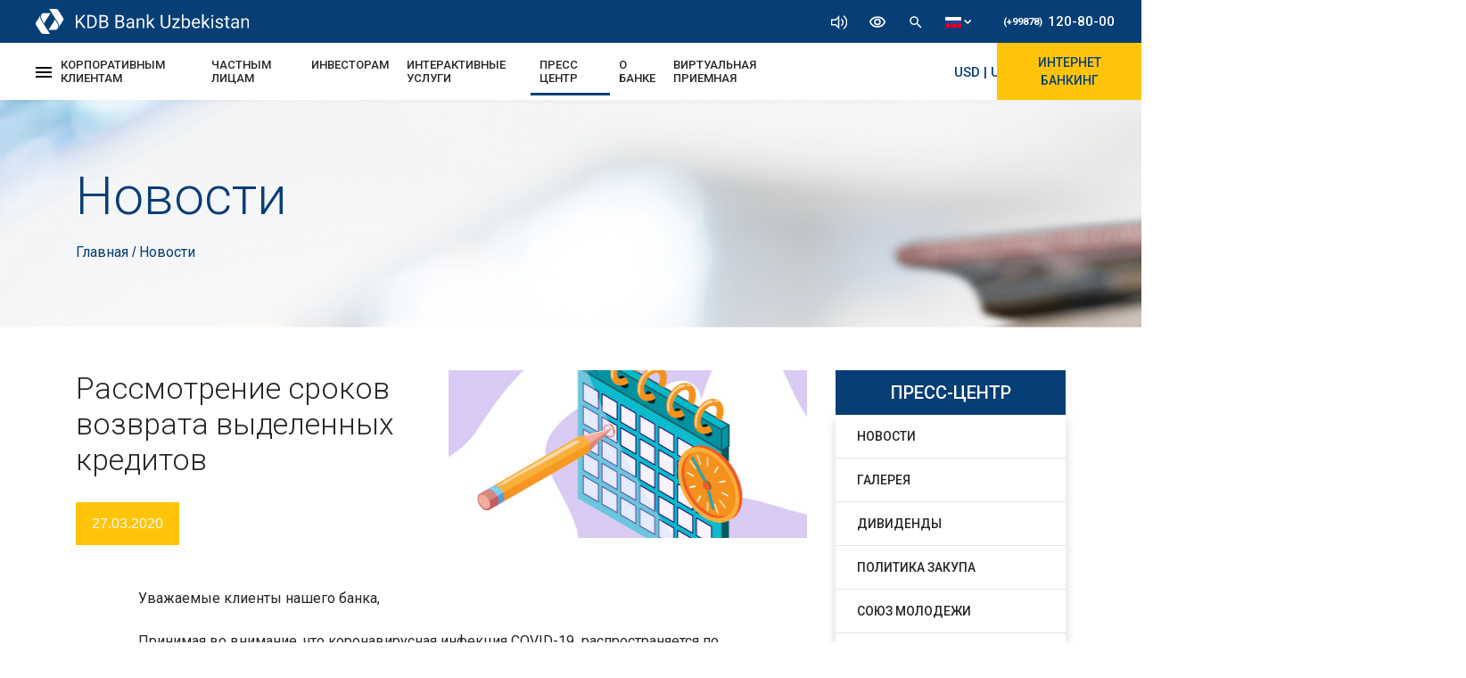

--- FILE ---
content_type: text/html; charset=UTF-8
request_url: https://new.kdb.uz/ru/press-center/news/rassmotrenie-srokov-vozvrata-vydelennyh-kreditov
body_size: 41935
content:
<!DOCTYPE html><html lang="ru"><head>
<meta charset=utf-8><meta name=viewport content="width=device-width, initial-scale=1, shrink-to-fit=no"><link rel="stylesheet" type=text/css href="//new.kdb.uz/css/bootstrap.min.css"><link rel="stylesheet" type=text/css href="//fonts.googleapis.com/css?family=Roboto:300,300i,400,400i,500,500i,700,700i,900,900i&display=swap"><link rel="stylesheet" type=text/css href="//new.kdb.uz/css/global.css"><link rel="stylesheet" type=text/css href="//new.kdb.uz/css/slider.css"><link rel="icon" href="//new.kdb.uz/img/logo.png"><!--[if lt ie 9]><script src=//oss.maxcdn.com/libs/html5shiv/3.7.0/html5shiv.js></script><![endif]--><script async src=//www.googletagmanager.com/gtag/js?id=ua-157886563-1></script><script> window.datalayer = window.datalayer || []; function gtag(){datalayer.push(arguments);} gtag('js', new date()); gtag('config', 'ua-157886563-1');</script><script src=//code.jquery.com/jquery-3.6.0.min.js></script><script> $(document).ready(function () { let options = { max_font_size_step: 3, current_font_step: 0, is_stop_font_size_step: '', contrast: 0, max_theme_step: 4, current_contrast_step: 0, current_grayscale_step: 0, 'current_hue-rotate_step': 0, } getLocalStorage(); $('.helper_btn').on('click', function () { if ($('.helper_tools')[0].classList.length > 1) { $('.helper_tools').removeClass('show') } else { $('.helper_tools').addClass('show') } }) $('.tools_item').click(function (e) { let tools_type = e.target.getAttribute('data-type'); let font_size_array = $('.tools_size'); if (font_size_array.length === 0) { $('a, span, b, h1, h2, h3, h4, h5, h6, i').addClass('tools_size'); font_size_array = $('.tools_size'); } switch (tools_type) { case 'zoomIn': fontSizeSettings('inc') break; case 'zoomOut': fontSizeSettings('dic'); break; case 'contrast': themeSettings('contrast', '%'); break; case 'grayscale': themeSettings('grayscale', '%'); break; case 'hue-rotate': themeSettings('hue-rotate', 'deg'); break; case 'clear': clearSettings(); break; } function fontSizeSettings(type) { if (options.is_stop_font_size_step !== type) { type === 'inc' ? options.current_font_step++ : options.current_font_step--; options.is_stop_font_size_step = '' for (let i = 0; i < font_size_array.length; i++) { let fontSize = window.getComputedStyle(font_size_array[i], null).getPropertyValue('font-size'); let nextSize = (type === 'inc' ? (parseInt(fontSize) + 2) : (parseInt(fontSize) - 2)) + 'px !important'; font_size_array[i].setAttribute("style", 'font-size: ' + nextSize) } } if (Math.abs(options.current_font_step) === options.max_font_size_step) { options.is_stop_font_size_step = type } setLocalStorage(); } function fontColorSettins() { } function themeSettings(type, symbol) { let style = $('.special-wrapper').attr('style'); let bool = true; let style_arr = []; if (style) { style_arr = style.split(';')[0].split(':')[1].split(' ').filter(el => el.length > 1); style_arr.map((el, index) => { if (el.search(type) > -1) { if (type === 'contrast') { options['current_' + type + '_step']++; style_arr[index] = type + '(' + (50 * options['current_' + type + '_step']) + symbol + ')'; } else { style_arr[index] = type + '(' + (50 * options['current_' + type + '_step']) + symbol + ')'; options['current_' + type + '_step']++; } bool = false if (options['current_' + type + '_step'] === options.max_theme_step) { options['current_' + type + '_step'] = 0 } return 0; } }) } if (bool) { options['current_' + type + '_step']++; style_arr.push(type + '(' + 50 * options['current_' + type + '_step'] + symbol + ')') } let url = window.location.href if (url.split('/').reverse()[0] === '' || url.split('/').reverse()[0][0] === '?') { $('.special-wrapper').attr("style", 'filter: ' + style_arr.join(' ') ) $('.header-upper').attr("style", 'filter: ' + style_arr.join(' ') ) $('.helper_container').attr("style", 'filter: ' + style_arr.join(' ') ) $('.membership_container').attr("style", 'filter: ' + style_arr.join(' ') ) $('.scroll-to-top').attr("style", 'filter: ' + style_arr.join(' ') ) $('#container').attr("style", 'filter: ' + style_arr.join(' ') ) $('.side-menu__block').attr("style", 'filter: ' + style_arr.join(' ') ) $('#footWrapper').attr("style", 'filter: ' + style_arr.join(' ') ) } else { $('.special-wrapper').attr("style", 'filter: ' + style_arr.join(' ')) $('.header-upper').attr("style", 'filter: ' + style_arr.join(' ')) $('.helper_container').attr("style", 'filter: ' + style_arr.join(' ')) $('.membership_container').attr("style", 'filter: ' + style_arr.join(' ')) $('.scroll-to-top').attr("style", 'filter: ' + style_arr.join(' ')) $('#container').attr("style", 'filter: ' + style_arr.join(' ')) $('.side-menu__block').attr("style", 'filter: ' + style_arr.join(' ')) $('#footWrapper').attr("style", 'filter: ' + style_arr.join(' ') ) } setLocalStorage() } function clearSettings() { $('.special-wrapper').attr("style", "") $('.header-upper').attr("style", "") $('.helper_container').attr("style", "") $('.membership_container').attr("style", "") $('.scroll-to-top').attr("style", "") $('#container').attr("style", "") $('.side-menu__block').attr("style", "") $('#footWrapper').attr("style", "") for (let i = 0; i < font_size_array.length; i++) { let fontSize = window.getComputedStyle(font_size_array[i], null).getPropertyValue('font-size'); let nextSize = (parseInt(fontSize) - options.current_font_step * 2) + 'px !important'; font_size_array[i].setAttribute("style", 'font-size: ' + nextSize) } options = { max_font_size_step: 3, current_font_step: 0, is_stop_font_size_step: '', contrast: 0, max_theme_step: 4, current_contrast_step: 0, current_grayscale_step: 0, 'current_hue-rotate_step': 0, } localStorage.removeItem('options') localStorage.removeItem('body') } } ) function setLocalStorage() { localStorage.setItem('options', JSON.stringify(options)) if ($('.special-wrapper').attr('style')) { localStorage.setItem('body', $('.special-wrapper').attr('style')) } } function getLocalStorage() { let body_style = localStorage.getItem('body'); let locale_options = JSON.parse(localStorage.getItem('options')) if(body_style) { let url = window.location.href if (url.split('/').reverse()[0] === '' || url.split('/').reverse()[0][0] === '?') { // if(body_style.split(';').filter(el => el.search('transform') > -1).length === 0) { // body_style += '; transform: translateY(-114px)' // } $('.special-wrapper').attr('style', body_style) $('.header-upper').attr('style', body_style) $('.helper_container').attr('style', body_style) $('.membership_container').attr('style', body_style) $('.scroll-to-top').attr('style', body_style) $('#container').attr('style', body_style) $('.side-menu__block').attr('style', body_style) $('#footWrapper').attr('style', body_style) } else { $('.special-wrapper').attr('style', body_style.split(';').filter(el => el.search('transform') === -1).join(';')) $('.header-upper').attr('style', body_style.split(';').filter(el => el.search('transform') === -1).join(';')) $('.helper_container').attr('style', body_style.split(';').filter(el => el.search('transform') === -1).join(';')) $('.membership_container').attr('style', body_style.split(';').filter(el => el.search('transform') === -1).join(';')) $('.scroll-to-top').attr('style', body_style.split(';').filter(el => el.search('transform') === -1).join(';')) $('#container').attr('style', body_style.split(';').filter(el => el.search('transform') === -1).join(';')) $('.side-menu__block').attr('style', body_style.split(';').filter(el => el.search('transform') === -1).join(';')) $('#footWrapper').attr('style', body_style.split(';').filter(el => el.search('transform') === -1).join(';')) } } if (locale_options) { options = JSON.parse(JSON.stringify(locale_options)) let font_size_array = $('.tools_size'); if (font_size_array.length === 0) { $('a, span, b, h1, h2, h3, h4, h5, h6, i').addClass('tools_size'); font_size_array = $('.tools_size'); } for (let i = 0; i < font_size_array.length; i++) { let fontSize = window.getComputedStyle(font_size_array[i], null).getPropertyValue('font-size'); let nextSize = (parseInt(fontSize) + options.current_font_step * 2) + 'px !important'; font_size_array[i].setAttribute("style", 'font-size: ' + nextSize) } } } });</script><title>KDB | Рассмотрение сроков возврата выделенных кредитов</title><meta name=keywords content=""><meta name=description content="Отсрочка выделенного кредита будет рассмотрен на основании письменного заявления заёмщика"><link rel="stylesheet" type=text/css href="//new.kdb.uz/css/press-center/single-news.css">
<style>.page_speed_2007707936{ enable-background:new 0 0 85.356 85.356; } .page_speed_584132618{ color: #1f497d; mso-ansi-language: RU; } .page_speed_1112460689{ color: red; mso-ansi-language: RU; } .page_speed_1240700282{ color: #1f497d; } .page_speed_125759425{  display: flex; justify-content: center; }</style>
</head><body><nav class="nav-one container-fluid"><div class="row no-gutters m-0 flex-justify-between"><div class="logo flex-center"><a href="//new.kdb.uz/ru"><img src=//new.kdb.uz/img/navbar/KDB-logo.svg alt="KDB Bank Logo"></a></div><div class="flex-align-center"><div class="icons"><div class="allow-speech"><div><img src=//new.kdb.uz/img/navbar/volume-icon.svg alt="volume icon" width=auto height=16px></div><div class="pop-up"><div class="checkbox-parent"><input type=checkbox id="allow-speech"><label for="allow-speech"><span class="pl-2">ВКЛЮЧИТЬ ОЗВУЧИВАНИЕ</span></label></div></div></div><div class="resize-text"><div><img src=//new.kdb.uz/img/navbar/eye-icon.svg alt="eye icon" width=20px height=auto></div><div class="pop-up"><input type=range id="resize-text" min="16" max="24" value="16" step="1"></div></div><img src=//new.kdb.uz/img/navbar/search-icon.svg alt="search icon" width=18px height=auto id="search-open"><div class="lang-menu"><div><img src=//new.kdb.uz/img/navbar/ru.svg width=auto height=12px><img src=//new.kdb.uz/img/navbar/caret-down.svg width=auto height=5px></div><div class="pop-up-lang-menu"><a href="//new.kdb.uz/uz/press-center/news/rassmotrenie-srokov-vozvrata-vydelennyh-kreditov"><img src=//new.kdb.uz/img/navbar/uz.svg width=auto height=10px></a><a href="//new.kdb.uz/ru/press-center/news/rassmotrenie-srokov-vozvrata-vydelennyh-kreditov"><img src=//new.kdb.uz/img/navbar/ru.svg width=auto height=10px></a><a href="//new.kdb.uz/en/press-center/news/rassmotrenie-srokov-vozvrata-vydelennyh-kreditov"><img src=//new.kdb.uz/img/navbar/en.svg width=auto height=10px></a><a href="//new.kdb.uz/cn/press-center/news/rassmotrenie-srokov-vozvrata-vydelennyh-kreditov"><img src=//new.kdb.uz/img/navbar/cn2.svg width=auto height=10px></a></div></div></div><a class="phone-number" href="tel:+998781208000"><span>(+99878)</span>120-80-00</a></div></div></nav><nav class="nav-two container-fluid px-0"><div class="nav-two-inner flex-justify-between"><div class="d-flex align-items-center"><div><span class="open-menu-button"><svg xmlns="//www.w3.org/2000/svg" width=18 height=12 viewBox="0 0 18 12"><path d="M3,18H21V16H3Zm0-5H21V11H3ZM3,6V8H21V6Z" transform="translate(-3 -6)"></svg></span><div class="gamburger-mega-menu"><div class="row m-0"><div class="col-md-4"><div class="gamburger-menu-logo"><a href="//new.kdb.uz/ru"><img src=//new.kdb.uz/img/navbar/KDB-logo.svg alt="KDB bank logo"></a></div></div></div><ul class="row"><div class="col-md-4"><div class="row"><div class="col-12 mb-md-5 mb-sm-2"><li class="mega-menu-inner"><a class="mega-menu-header" data-toggle="collapse" href="#corporates-collapse" role="button" aria-expanded="false" aria-controls="corporates-collapse"> КОРПОРАТИВНЫМ КЛИЕНТАМ <i class="fas fa-caret-down"></i></a><div class="mega-menu-callapse collapse" id="corporates-collapse"><div class="drop-body card card-body"><a class="drop-item" href="//new.kdb.uz/ru/corporates/crm">Система Менеджеров по Работе с Клиентами</a><a class="drop-item" href="//new.kdb.uz/ru/corporates/account-opening">Открытие и Обслуживание Счетов</a><a class="drop-item" href="//new.kdb.uz/ru/corporates/payments-and-cash-management">Платежи и кассовые услуги</a><a class="drop-item" href="//new.kdb.uz/ru/corporates/deposits">Депозиты</a><a class="drop-item" href="//new.kdb.uz/ru/corporates/remote-banking">Цифровые Банковские Услуги</a><a class="drop-item" href="//new.kdb.uz/ru/corporates/credit">Кредитование</a><a class="drop-item" href="//new.kdb.uz/ru/corporates/trade-finance">Торговое финансирование и гарантии</a><a class="drop-item" href="//new.kdb.uz/ru/corporates/export-import">Экспорт и Импорт</a><a class="drop-item" href="//new.kdb.uz/ru/corporates/treasury">Валютные Операции</a><a class="drop-item" href="//new.kdb.uz/ru/corporates/correspondent-banks">Банки Корреспонденты</a><a class="drop-item" href="//new.kdb.uz/ru/corporates/local-cards">Банковские Карты в Национальной Валюте</a><a class="drop-item" href="//new.kdb.uz/ru/corporates/international-cards">Банковские Карты в Иностранной Валюте</a><a class="drop-item" href="//new.kdb.uz/ru/corporates/local-terminals">Эквайринг</a><a class="drop-item" href="//new.kdb.uz/ru/corporates/bank-tariffs">Тарифы Банка</a></div></div></li></div><div class="col-12 mb-md-5 mb-sm-2"><li class="mega-menu-inner"><a class="mega-menu-header" data-toggle="collapse" href="#individuals-collapse" role="button" aria-expanded="false" aria-controls="individuals-collapse"> ЧАСТНЫМ ЛИЦАМ <i class="fas fa-caret-down"></i></a><div class="mega-menu-callapse collapse" id="individuals-collapse"><div class="drop-body card card-body"><a class="drop-item" href="//new.kdb.uz/ru/individuals/account-opening">Открытие и Обслуживание Счетов</a><a class="drop-item" href="//new.kdb.uz/ru/individuals/payments-and-transfers">Платежи и Переводы</a><a class="drop-item" href="//new.kdb.uz/ru/individuals/remote-banking/internet-banking">Цифровые Банковские Услуги</a><a class="drop-item" href="//new.kdb.uz/ru/individuals/deposits">Депозиты</a><a class="drop-item" href="//new.kdb.uz/ru/individuals/credit">Кредитование</a><a class="drop-item" href="//new.kdb.uz/ru/individuals/local-cards">Банковские Карты в Национальной Валюте</a><a class="drop-item" href="//new.kdb.uz/ru/individuals/international-cards">Банковские Карты в Иностранной Валюте</a><a class="drop-item" href="//new.kdb.uz/ru/individuals/exchange-office">Обменный Пункт</a><a class="drop-item" href="//new.kdb.uz/ru/individuals/bank-tariffs">Тарифы Банка</a><a class="drop-item" href="//ibank.kdb.uz/" target="_blank">Личный Кабинет</a></div></div></li></div></div></div><div class="col-md-4"><div class="row"><div class="col-12 mb-md-5 mb-sm-2"><li class="mega-menu-inner"><a class="mega-menu-header" data-toggle="collapse" href="#investors-collapse" role="button" aria-expanded="false" aria-controls="investors-collapse"> ИНВЕСТОРАМ <i class="fas fa-caret-down"></i></a><div class="mega-menu-callapse collapse" id="investors-collapse"><div class="drop-body card card-body"><a class="drop-item" href="//new.kdb.uz/ru/investors/share-information">Информация об Акциях</a><a class="drop-item" href="//new.kdb.uz/ru/investors/voting-results">Результаты Голосования Собрания Акционеров</a><a class="drop-item" href="//new.kdb.uz/ru/investors/information-on-gsm">Материалы Общего Собрания Акционеров</a><a class="drop-item" href="//new.kdb.uz/ru/investors/substantial-facts">Существенные Факты</a><a class="drop-item" href="//new.kdb.uz/ru/investors/affiliate-personas">Аффилированные Лица и Стороны</a><a class="drop-item" href="//new.kdb.uz/ru/investors/audit-reports">Аудиторский Отчет</a><a class="drop-item" href="//new.kdb.uz/ru/investors/financial-statements">Финансовая Отчетность</a></div></div></li></div><div class="col-12 mb-md-5 mb-sm-2"><li class="mega-menu-inner"><a class="mega-menu-header" data-toggle="collapse" href="#interactive-service-collapse" role="button" aria-expanded="false" aria-controls="interactive-service-collapse"> ИНТЕРАКТИВНЫЕ УСЛУГИ <i class="fas fa-caret-down"></i></a><div class="mega-menu-callapse collapse" id="interactive-service-collapse"><div class="drop-body card card-body"><a class="drop-item" href="//new.kdb.uz/ru/interactive-services/consumer-rights">Защита Потребителя</a><a class="drop-item" href="//new.kdb.uz/ru/interactive-services/exchange-rates">Курсы Обмена</a><a class="drop-item" href="//new.kdb.uz/ru/interactive-services/calculators">Калькулятор</a><a class="drop-item" href="//new.kdb.uz/ru/interactive-services/sample-forms">Образцы договоров и бланков</a><a class="drop-item" href="//new.kdb.uz/ru/interactive-services/surveys-question">Опросы</a><a class="drop-item" href="//new.kdb.uz/ru/interactive-services/bank-regulations">Банковское Законодательство</a><a class="drop-item" href="//new.kdb.uz/ru/interactive-services/subscription-for-banks-materials">Подписка на Рассылку от Банка</a><a class="drop-item" href="//new.kdb.uz/ru/interactive-services/national-symbols">Национальная Символика</a><a class="drop-item" href="//new.kdb.uz/ru/interactive-services/virtual-reception">Виртуальная Приемная </a><a class="drop-item" href="//new.kdb.uz/ru/interactive-services/usefull-links">Полезные Ссылки</a></div></div></li></div></div></div><div class="col-md-4"><div class="row"><div class="col-12 mb-md-5 mb-sm-2"><li class="mega-menu-inner"><a class="mega-menu-header" data-toggle="collapse" href="#press-center-collapse" role="button" aria-expanded="false" aria-controls="press-center-collapse"> ПРЕСС ЦЕНТР <i class="fas fa-caret-down"></i></a><div class="mega-menu-callapse collapse" id="press-center-collapse"><div class="drop-body card card-body"><a class="drop-item" href="//new.kdb.uz/ru/press-center/news">Новости</a><a class="drop-item" href="//new.kdb.uz/ru/press-center/gallery">Галерея</a><a class="drop-item" href="//new.kdb.uz/ru/press-center/dividends">Дивиденды</a><a class="drop-item" href="//new.kdb.uz/ru/press-center/procurement">Политика Закупа</a><a class="drop-item" href="//new.kdb.uz/ru/press-center/youth-union">Союз Молодежи</a><a class="drop-item" href="//new.kdb.uz/ru/press-center/copy-right">Условия Пользования и Конфиденциальность</a></div></div></li></div><div class="col-12 mb-md-5 mb-sm-2"><li class="mega-menu-inner"><a class="mega-menu-header" data-toggle="collapse" href="#about-us-collapse" role="button" aria-expanded="false" aria-controls="about-us-collapse"> О БАНКЕ <i class="fas fa-caret-down"></i></a><div class="mega-menu-callapse collapse" id="about-us-collapse"><div class="drop-body card card-body"><a class="drop-item" href="//new.kdb.uz/ru/about-us/general-information">Общая Информация</a><a class="drop-item" href="//new.kdb.uz/ru/about-us/history">История</a><a class="drop-item" href="//new.kdb.uz/ru/about-us/mission">Миссия</a><a class="drop-item" href="//new.kdb.uz/ru/about-us/message-from-chairman">Обращение Председателя</a><a class="drop-item" href="//new.kdb.uz/ru/about-us/management-board">Правление</a><a class="drop-item" href="//new.kdb.uz/ru/about-us/supervisory-board"> Наблюдательный Совет и Комитеты </a><a class="drop-item" href="//new.kdb.uz/ru/about-us/organizational-structure">Организационная Структура</a><a class="drop-item" href="//new.kdb.uz/ru/about-us/committees">Комитеты</a><a class="drop-item" href="//new.kdb.uz/ru/about-us/branches">Филиалы</a><a class="drop-item" href="//new.kdb.uz/ru/about-us/business-plan">Бизнес План</a><a class="drop-item" href="//new.kdb.uz/ru/about-us/bank-policies">Политика банка</a><a class="drop-item" href="//new.kdb.uz/ru/about-us/banks-charter">Устав Банка</a><a class="drop-item" href="//new.kdb.uz/ru/about-us/licenses-and-certificates">Лицензии и Сертификаты</a><a class="drop-item" href="//new.kdb.uz/ru/about-us/awards">Награды</a><a class="drop-item" href="//new.kdb.uz/ru/about-us/ratings">Рейтинги</a><a class="drop-item" href="//new.kdb.uz/ru/about-us/careers">Вакансии</a><a class="drop-item" href="//new.kdb.uz/ru/about-us/contact-us">Контакты</a></div></div></li></div><div class="col-12 mb-md-5 mb-sm-2"><li class="mega-menu-inner"><a class="mega-menu-header" href="//new.kdb.uz/ru/interactive-services/virtual-reception"> Виртуальная Приемная <i class="fas fa-caret-down"></i></a></li></div></div></div></ul><div class="close-menu-button"><svg xmlns="//www.w3.org/2000/svg" width=14 height=14 viewBox="0 0 14 14"><path d="M19,6.41,17.59,5,12,10.59,6.41,5,5,6.41,10.59,12,5,17.59,6.41,19,12,13.41,17.59,19,19,17.59,13.41,12Z" transform="translate(-5 -5)" fill="#fff"></svg></div></div></div><ul class="navbar-menu-desctop d-xl-flex d-none"><li class="nav-item"><a class="nav-link " href="#"> КОРПОРАТИВНЫМ КЛИЕНТАМ </a><div class="drop-menu"><div class="drop-item-box"><a class="drop-item" href="//new.kdb.uz/ru/corporates/crm">Система Менеджеров по Работе с Клиентами</a><a class="drop-item" href="//new.kdb.uz/ru/corporates/account-opening">Открытие и Обслуживание Счетов</a><a class="drop-item" href="//new.kdb.uz/ru/corporates/payments-and-cash-management">Платежи и кассовые услуги</a></div><div class="drop-item-box"><a class="drop-item" href="//new.kdb.uz/ru/corporates/deposits">Депозиты</a><a class="drop-item" href="//new.kdb.uz/ru/corporates/remote-banking">Цифровые Банковские Услуги</a><a class="drop-item" href="//new.kdb.uz/ru/corporates/credit">Кредитование</a><a class="drop-item" href="//new.kdb.uz/ru/corporates/trade-finance">Торговое финансирование и гарантии</a></div><div class="drop-item-box"><a class="drop-item" href="//new.kdb.uz/ru/corporates/export-import">Экспорт и Импорт</a><a class="drop-item" href="//new.kdb.uz/ru/corporates/treasury">Валютные Операции</a><a class="drop-item" href="//new.kdb.uz/ru/corporates/correspondent-banks">Банки Корреспонденты</a><a class="drop-item" href="//new.kdb.uz/ru/corporates/local-cards">Банковские Карты в Национальной Валюте</a></div><div class="drop-item-box"><a class="drop-item" href="//new.kdb.uz/ru/corporates/international-cards">Банковские Карты в Иностранной Валюте</a><a class="drop-item" href="//new.kdb.uz/ru/corporates/local-terminals">Эквайринг</a><a class="drop-item" href="//new.kdb.uz/ru/corporates/bank-tariffs">Тарифы Банка</a></div></div></li><li class="nav-item"><a class="nav-link " href="#"> ЧАСТНЫМ ЛИЦАМ </a><div class="drop-menu"><div class="drop-item-box"><a class="drop-item" href="//new.kdb.uz/ru/individuals/account-opening">Открытие и Обслуживание Счетов</a><a class="drop-item" href="//new.kdb.uz/ru/individuals/payments-and-transfers">Платежи и Переводы</a><a class="drop-item" href="//new.kdb.uz/ru/individuals/remote-banking/internet-banking">Цифровые Банковские Услуги</a><a class="drop-item" href="//new.kdb.uz/ru/individuals/deposits">Депозиты</a></div><div class="drop-item-box"><a class="drop-item" href="//new.kdb.uz/ru/individuals/credit">Кредитование</a><a class="drop-item" href="//new.kdb.uz/ru/individuals/local-cards">Банковские Карты в Национальной Валюте</a><a class="drop-item" href="//new.kdb.uz/ru/individuals/international-cards">Банковские Карты в Иностранной Валюте</a><a class="drop-item" href="//new.kdb.uz/ru/individuals/exchange-office">Обменный Пункт</a></div><div class="drop-item-box"><a class="drop-item" href="//ibank.kdb.uz/" target="_blank">Личный Кабинет</a><a class="drop-item" href="//new.kdb.uz/ru/individuals/bank-tariffs">Тарифы Банка</a></div></div></li><li class="nav-item"><a class="nav-link " href="#">ИНВЕСТОРАМ</a><div class="drop-menu"><div class="drop-item-box"><a class="drop-item" href="//new.kdb.uz/ru/investors/share-information">Информация об Акциях</a><a class="drop-item" href="//new.kdb.uz/ru/investors/voting-results">Результаты Голосования Собрания Акционеров</a><a class="drop-item" href="//new.kdb.uz/ru/investors/information-on-gsm">Материалы Общего Собрания Акционеров</a><a class="drop-item" href="//new.kdb.uz/ru/investors/substantial-facts">Существенные Факты</a></div><div class="drop-item-box"><a class="drop-item" href="//new.kdb.uz/ru/investors/affiliate-personas">Аффилированные Лица и Стороны</a><a class="drop-item" href="//new.kdb.uz/ru/investors/audit-reports">Аудиторский Отчет</a><a class="drop-item" href="//new.kdb.uz/ru/investors/financial-statements">Финансовая Отчетность</a></div></div></li><li class="nav-item"><a class="nav-link " href="#"> ИНТЕРАКТИВНЫЕ УСЛУГИ </a><div class="drop-menu"><div class="drop-item-box"><a class="drop-item" href="//new.kdb.uz/ru/interactive-services/consumer-rights">Защита Потребителя</a><a class="drop-item" href="//new.kdb.uz/ru/interactive-services/exchange-rates">Курсы Обмена</a><a class="drop-item" href="//new.kdb.uz/ru/interactive-services/calculators">Калькулятор</a><a class="drop-item" href="//new.kdb.uz/ru/interactive-services/sample-forms">Образцы Формуляров</a></div><div class="drop-item-box"><a class="drop-item" href="//new.kdb.uz/ru/interactive-services/surveys-question">Опросы</a><a class="drop-item" href="//new.kdb.uz/ru/interactive-services/bank-regulations">Банковское Законодательство</a><a class="drop-item" href="//new.kdb.uz/ru/interactive-services/subscription-for-banks-materials">Подписка на Рассылку от Банка</a><a class="drop-item" href="//new.kdb.uz/ru/interactive-services/national-symbols">Национальная Символика</a></div><div class="drop-item-box"><a class="drop-item" href="//new.kdb.uz/ru/interactive-services/usefull-links">Полезные Ссылки</a></div></div></li><li class="nav-item"><a class="nav-link active" href="#"> ПРЕСС ЦЕНТР </a><div class="drop-menu"><div class="drop-item-box"><a class="drop-item" href="//new.kdb.uz/ru/press-center/news">Новости</a><a class="drop-item" href="//new.kdb.uz/ru/press-center/gallery">Галерея</a><a class="drop-item" href="//new.kdb.uz/ru/press-center/dividends">Дивиденды</a><a class="drop-item" href="//new.kdb.uz/ru/press-center/procurement">Политика Закупа</a></div><div class="drop-item-box"><a class="drop-item" href="//new.kdb.uz/ru/press-center/youth-union">Союз Молодежи</a><a class="drop-item" href="//new.kdb.uz/ru/press-center/copy-right">Условия Пользования и Конфиденциальность</a></div></div></li><li class="nav-item"><a class="nav-link " href="javascript:void(0)"> О БАНКЕ </a><div class="drop-menu"><div class="drop-item-box "><a class="drop-item" href="//new.kdb.uz/ru/about-us/general-information">Общая Информация</a><a class="drop-item" href="//new.kdb.uz/ru/about-us/history">История</a><a class="drop-item" href="//new.kdb.uz/ru/about-us/mission">Миссия</a><a class="drop-item" href="//new.kdb.uz/ru/about-us/message-from-chairman">Обращение Председателя</a></div><div class="drop-item-box "><a class="drop-item" href="//new.kdb.uz/ru/about-us/management-board">Правление</a><a class="drop-item" href="//new.kdb.uz/ru/about-us/supervisory-board"> Наблюдательный Совет и Комитеты </a><a class="drop-item" href="//new.kdb.uz/ru/about-us/organizational-structure">Организационная Структура</a><a class="drop-item" href="//new.kdb.uz/ru/about-us/committees">Комитеты</a></div><div class="drop-item-box "><a class="drop-item" href="//new.kdb.uz/ru/about-us/branches">Филиалы</a><a class="drop-item" href="//new.kdb.uz/ru/about-us/business-plan">Бизнес План</a><a class="drop-item" href="//new.kdb.uz/ru/about-us/bank-policies">Политика банка</a><a class="drop-item" href="//new.kdb.uz/ru/about-us/banks-charter">Устав Банка</a><a class="drop-item" href="//new.kdb.uz/ru/about-us/licenses-and-certificates">Лицензии и Сертификаты</a></div><div class="drop-item-box"><a class="drop-item" href="//new.kdb.uz/ru/about-us/awards">Награды</a><a class="drop-item" href="//new.kdb.uz/ru/about-us/ratings">Рейтинги</a><a class="drop-item" href="//new.kdb.uz/ru/about-us/careers">Вакансии</a><a class="drop-item" href="//new.kdb.uz/ru/about-us/contact-us">Контакты</a></div></div></li><li class="nav-item"><a class="nav-link " href="//new.kdb.uz/ru/virtual-reception"> Виртуальная Приемная </a></li></ul></div><div class="logo flex-center"><a href="//new.kdb.uz/ru"><img src=//new.kdb.uz/img/navbar/KDB-logo-mini.svg alt="KDB Bank Logo"></a></div><div class="flex-justify-between align-items-center"><div class="lang-menu"><div><img src=//new.kdb.uz/img/navbar/ru.svg width=auto height=10px><img src=//new.kdb.uz/img/navbar/caret-down.svg width=auto height=5px class="d-none d-md-block"></div><div class="pop-up-lang-menu"><a href="//new.kdb.uz/uz/press-center/news/rassmotrenie-srokov-vozvrata-vydelennyh-kreditov"><img src=//new.kdb.uz/img/navbar/uz.svg width=auto height=10px></a><a href="//new.kdb.uz/ru/press-center/news/rassmotrenie-srokov-vozvrata-vydelennyh-kreditov"><img src=//new.kdb.uz/img/navbar/ru.svg width=auto height=10px></a><a href="//new.kdb.uz/en/press-center/news/rassmotrenie-srokov-vozvrata-vydelennyh-kreditov"><img src=//new.kdb.uz/img/navbar/en.svg width=auto height=10px></a></div></div><div class="flex-align-center"><div class="navbar-course"><a href="//new.kdb.uz/ru/interactive-services/exchange-rates"><marquee scrolldelay="200" class="rate-link"><span>USD | UZS</span><span>11962.78</span><span>11995/12110</span><span class="navbar-course-child">EUR | UZS</span><span class="navbar-course-child-green"> 13887.59 </span><span class="navbar-course-child-blue"> 13300/14400 </span></marquee></a></div><div class="navbar-dropdown-container"><a href="#">ИНТЕРНЕТ БАНКИНГ</a><div class="navbar-dropdown-inner"><a href="//ib.kdb.uz/" target="_blank"><svg xmlns="//www.w3.org/2000/svg" xmlns:xlink="//www.w3.org/1999/xlink" version="1.1" id="Capa_1" x="0px" y="0px" viewBox="0 0 85.356 85.356" class="page_speed_2007707936" xml:space="preserve"><g><path d="M77.45,57.695v-3.16V35.567V16.599c0-1.736-1.421-3.16-3.16-3.16H11.066 c-1.739,0-3.164,1.417-3.164,3.16v18.968v18.968v3.16L0,67.179c0,2.613,2.122,4.738,4.742,4.738h75.872 c2.616,0,4.742-2.126,4.742-4.738L77.45,57.695z M49.005,70.342H36.358c-0.437,0-0.791-0.351-0.791-0.791 c0-0.44,0.354-0.791,0.791-0.791h12.648c0.433,0,0.791,0.351,0.791,0.791C49.785,69.992,49.438,70.342,49.005,70.342z M29.647,67.182l2.412-2.895h21.233l2.416,2.895H29.647z M73.001,52.104c0,1.525-1.242,2.759-2.756,2.759H15.11 c-1.514,0-2.756-1.245-2.756-2.759V19.036c0-1.525,1.242-2.759,2.756-2.759h55.136c1.514,0,2.756,1.242,2.756,2.759 C73.001,19.036,73.001,52.104,73.001,52.104z"></g><g></g><g></g><g></g><g></g><g></g><g></g><g></g><g></g><g></g><g></g><g></g><g></g><g></g><g></g><g></g></svg><span>iDBA </span></a></div></div></div></div></div></nav><div id="search"><input type=search id="search-input" placeholder="Search here..."><button id="search-close"><svg xmlns="//www.w3.org/2000/svg" width=24 height=24 viewBox="0 0 24 24"><path d="M19 6.41L17.59 5 12 10.59 6.41 5 5 6.41 10.59 12 5 17.59 6.41 19 12 13.41 17.59 19 19 17.59 13.41 12 19 6.41z"></svg></button></div><script> let lang = "ru"; let baseUrl = "//new.kdb.uz";</script><section class="breadcrumb-custom container-fluid"><div class="desctop container"><h1 class="heading-1"> Новости</h1><div><a class="small-paragraph" href="//new.kdb.uz/ru"> Главная </a> / <span class="small-paragraph">Новости</span></div></div></section><section class="desctop container single-news mt-5"><div class="row"><main class="col-xl-9 main-hero mb-5"><div class="first-parent"><div class="row"><div class="col-lg-6"><div class="h-100 d-flex align-items-center"><div><h2 class="heading-2">Рассмотрение сроков возврата выделенных кредитов</h2><div class="post-date"> 27.03.2020 </div></div></div></div><div class="col-lg-6"><img src=/storage/news/March2020/2wiYf9OCD0t3XbpLubDA.jpg class="main-image"></div></div><div class="row my-5"><div class="col-lg-1"></div><div class="col-lg-10"><div class="rich-text"><p class="MsoNormal"><span lang="RU" class="page_speed_584132618">Уважаемые клиенты нашего банка,</span></p><p class="MsoNormal"><span lang="RU" class="page_speed_584132618">Принимая во внимание, что коронавирусная инфекция COVID-19&nbsp; распространяется по всему миру и вызывает негативные последствия в мировой экономике, а также рекомендации правительства республики по смягчению негативных последствий распространения этой инфекции в экономике страны, банк будет рассматривать вопрос о продлении </span><span lang="RU" class="page_speed_1112460689">срока погашения выделенного кредита</span><span lang="RU" class="page_speed_584132618"> на основании письменного обращения предприятия-должника отдельно по каждому кредиту.</span></p><p class="MsoNormal"><span class="page_speed_1240700282">Вы можете получить более подробную информацию по вышеуказанному вопросу по телефону (78-140-56-66, 78-140-56-67) или отправив письмо на info@kdb.uz.</span></p><p class="MsoNormal">&nbsp;</p></div></div></div></div><button><a href="//new.kdb.uz/ru/press-center/news" class="back-list"><svg xmlns="//www.w3.org/2000/svg" width=24 height=24 viewBox="0 0 24 24"><path d="M15.41 7.41L14 6l-6 6 6 6 1.41-1.41L10.83 12l4.58-4.59z" fill="#fff"></svg> Вернуться назад </a></button></main><aside class="col-xl-3 aside-hero"><h2 class="heading-3"> Пресс-Центр </h2><ul><li><a href="//new.kdb.uz/ru/press-center/news" class=""> Новости </a></li><li><a href="//new.kdb.uz/ru/press-center/gallery" class=""> Галерея </a></li><li><a href="//new.kdb.uz/ru/press-center/dividends" class=""> Дивиденды </a></li><li><a href="//new.kdb.uz/ru/press-center/procurement" class=""> Политика закупа </a></li><li><a href="//new.kdb.uz/ru/press-center/youth-union" class=""> Союз Молодежи </a></li><li><a href="//new.kdb.uz/ru/press-center/copy-right" class=""> Условия Пользования и Конфиденциальность </a></li></ul></aside></div></section><footer class="footer"><div class="container-fluid"><div class="container"><div class="row"><div class="col-lg-3 col-md-6 item-1"><div class="footer-logo"><a href="//new.kdb.uz/ru"><img src=//new.kdb.uz/img/navbar/KDB-logo.svg alt="KDB Bank Logo"></a></div><p class="small-paragraph"> Банк осуществляет свою деятельность на основании лицензии ЦБУ №5 от 27 октября 2017 года. </p><p class="small-paragraph"> При использовании материалов с этого сайта ссылка на источник обязательна. </p></div><div class="col-lg-2 col-md-6 item-2"><h4> ПОЛЕЗНЫЕ ССЫЛКИ </h4><a href="//president.uz" target="_blank"> www.president.uz </a><a href="//cbu.uz/uzc/" target="_blank"> www.cbu.uz </a><a href="//www.gov.uz/uz" target="_blank"> www.gov.uz </a><a href="//uba.uz/ru/" target="_blank"> www.uba.uz </a><a href="//ek.uz/uz" target="_blank"> www.ek.uz </a></div><div class="col-lg-3 col-md-6 item-3 pr-lg-4"><h4>МОБИЛЬНОЕ ПРИЛОЖЕНИЕ</h4><p class="paragraph"> KDBUz Mobile - изменит жизнь к лучшему без усилий! </p><div class="row m-0"><div class="col-6 pl-0"><a href="//play.google.com/store/search?q=kdb+bank+uzbekistan&c=apps" target="_blank"><img src=//new.kdb.uz/img/footer/google-play.svg width=100% height=auto></a></div><div class="col-6 pr-0"><a href="//apps.apple.com/uz/app/kdbuz-mobile-v2/id6448983924" target="_blank"><img src=//new.kdb.uz/img/footer/app-store.svg width=100% height=auto></a></div><div class="col-6 pr-0"><SCRIPT language="javascript" type=text/javascript></SCRIPT><a href="//www.uz/ru/res/visitor/index?id=27114" target=_top><img height=31 src=//cnt0.www.uz/counter/collect?id=27114&pg=http%3A//uzinfocom.uz&&col=E13C00&amp;t=ffffff&amp;p=59BE60 width=88 border=0 alt="Топ рейтинг www.uz"></a></div></div></div><div class="col-lg-4 col-md-6 item-4"><h4>КОНТАКТЫ</h4><div class="row"><div class="col-1"><svg xmlns="//www.w3.org/2000/svg" width=24 height=24 viewBox="0 0 24 24"><path d="M20.5 3l-.16.03L15 5.1 9 3 3.36 4.9c-.21.07-.36.25-.36.48V20.5c0 .28.22.5.5.5l.16-.03L9 18.9l6 2.1 5.64-1.9c.21-.07.36-.25.36-.48V3.5c0-.28-.22-.5-.5-.5zM10 5.47l4 1.4v11.66l-4-1.4V5.47zm-5 .99l3-1.01v11.7l-3 1.16V6.46zm14 11.08l-3 1.01V6.86l3-1.16v11.84z" fill="#fff"></svg></div><div class="col-11 pl-3"><address> 100070, Республика Узбекистан, <br> г. Ташкент, ул. Бухара, 3 </address></div></div><div class="row"><div class="col-1"><svg xmlns="//www.w3.org/2000/svg" width=24 height=24 viewBox="0 0 24 24"><path d="M22 6c0-1.1-.9-2-2-2H4c-1.1 0-2 .9-2 2v12c0 1.1.9 2 2 2h16c1.1 0 2-.9 2-2V6zm-2 0l-8 5-8-5h16zm0 12H4V8l8 5 8-5v10z" fill="#fff"></svg></div><div class="col-11 pl-3"><a class="ml-0 mb-3" href="mailto:info@kdb.uz">info@kdb.uz</a></div></div><div class="row"><div class="col-1 telegram-icon page_speed_125759425"><img src=//new.kdb.uz/img/footer/telegram.svg viewBox="0 0 240 240"></img></div><div class="col-11 pl-3"><a class="ml-0 mb-3" href="//t.me/kdbuzbekistan">Telegram </a></div></div><div class="row"><div class="col-1 telegram-icon page_speed_125759425"><img src=//new.kdb.uz/img/footer/telegram.svg alt="telegram-icon" viewBox="0 0 240 240"></div><div class="col-11 pl-3"><a class="ml-0 mb-3" href="//t.me/KDBBankUz">Telegram Bot</a></div></div><div class="row"><div class="col-1"><svg xmlns="//www.w3.org/2000/svg" width=24 height=24 viewBox="0 0 24 24"><path d="M15 12h2c0-2.76-2.24-5-5-5v2c1.66 0 3 1.34 3 3zm4 0h2c0-4.97-4.03-9-9-9v2c3.87 0 7 3.13 7 7zm1 3.5c-1.25 0-2.45-.2-3.57-.57-.1-.03-.21-.05-.31-.05-.26 0-.51.1-.71.29l-2.2 2.2c-2.83-1.44-5.15-3.75-6.59-6.59l2.2-2.21c.28-.26.36-.65.25-1C8.7 6.45 8.5 5.25 8.5 4c0-.55-.45-1-1-1H4c-.55 0-1 .45-1 1 0 9.39 7.61 17 17 17 .55 0 1-.45 1-1v-3.5c0-.55-.45-1-1-1zM5.03 5h1.5c.07.88.22 1.75.45 2.58l-1.2 1.21c-.4-1.21-.66-2.47-.75-3.79zM19 18.97c-1.32-.09-2.6-.35-3.8-.76l1.2-1.2c.85.24 1.72.39 2.6.45v1.51z" fill="#fff"></svg></div><div class="col-11 pl-3"><a class="ml-0 mb-3" href="tel:+998781208000">+998 78 120 80 00</a></div></div></div></div><hr><div class="row extra py-4"><div class="col-lg-6"><p class="small-paragraph mb-0"> Авторские права © 2023. Все права защищены со стороны АО "КДБ Банк Узбекистан" </p></div><div class="col-lg-6 d-flex justify-content-end"><a href="//new.kdb.uz/ru/press-center/copy-right" class="pr-4"> Условия Пользования и Конфиденциальность </a><a href="//kdb.uz//" target="_blank"><strong>КДБ Банк Узбекистан</strong></a></div></div></div></div></footer><script src=//code.jquery.com/jquery-3.4.1.min.js integrity="sha256-CSXorXvZcTkaix6Yvo6HppcZGetbYMGWSFlBw8HfCJo=" crossorigin=anonymous></script><script src=//cdnjs.cloudflare.com/ajax/libs/popper.js/1.14.7/umd/popper.min.js></script><script src=//new.kdb.uz/js/bootstrap.min.js></script><script src=//new.kdb.uz/js/global.js></script><script> $(function() { $('[data-toggle="tooltip"]').tooltip() }); var __rm__config = { projectId: '-MEW0vwYPqmBCxfTLg0M', locale: 'ru', contextWidget: 1, embedBtn: 0, floatingBtn: 0, };</script><script src=//widget.revisionme.com/app.js defer id="rm_app_script"></script></body></html>

--- FILE ---
content_type: text/css
request_url: https://new.kdb.uz/css/slider.css
body_size: 5893
content:
*, *:before, *:after {
    box-sizing: border-box;
    margin: 0;
    padding: 0;
}

body {
    font-family: Helvetica, Arial, sans-serif;
}
.slide-index{
    z-index: 0;
}
.slide-index .s--active{
    z-index: 5;
}
.slider-index {
    position: relative;
    height: 100%;
}
.slider__slides {
    z-index: 1;
    position: relative;
    height: 100%;
    overflow: hidden;
}
.slider__control--right {
    left: 95%;
}
.slider__control:hover {
    background-color: #2da6ff;
}
.slider__control-line {
    position: absolute;
    left: 23px;
    top: 50%;
    width: 3px;
    height: 14px;
    -webkit-transform-origin: 50% 0;
    transform-origin: 50% 0;
    -webkit-transform: rotate(-45deg);
    transform: rotate(-45deg);
}
.slider__control-line:nth-child(2) {
    -webkit-transform: translateY(1px) rotate(-135deg);
    transform: translateY(1px) rotate(-135deg);
}
.slider__control--right .slider__control-line {
    left: 37px;
    -webkit-transform-origin: 1px 0;
    transform-origin: 1px 0;
    -webkit-transform: rotate(45deg);
    transform: rotate(45deg);
}
.slider__control--right .slider__control-line:nth-child(2) {
    -webkit-transform: translateY(1px) rotate(135deg);
    transform: translateY(1px) rotate(135deg);
}
.slider__control-line:after {
    content: "";
    position: absolute;
    left: 0;
    top: 0;
    width: 100%;
    height: 100%;
    background-color: #e2e2e2;
    -webkit-transition: background-color 0.3s;
    transition: background-color 0.3s;
}
.slider__control:hover .slider__control-line:after {
    background-color: #fff;
}
.slider__control.a--rotation .slider__control-line:after {
    -webkit-animation: arrowLineRotation 0.49s;
    animation: arrowLineRotation 0.49s;
}
.slider__control.a--rotation .slider__control-line:nth-child(1):after {
    -webkit-animation: arrowLineRotationRev 0.49s;
    animation: arrowLineRotationRev 0.49s;
}

@-webkit-keyframes arrowLineRotation {
    to {
        -webkit-transform: rotate(180deg);
        transform: rotate(180deg);
    }
}

@keyframes arrowLineRotation {
    to {
        -webkit-transform: rotate(180deg);
        transform: rotate(180deg);
    }
}
@-webkit-keyframes arrowLineRotationRev {
    to {
        -webkit-transform: rotate(-180deg);
        transform: rotate(-180deg);
    }
}
@keyframes arrowLineRotationRev {
    to {
        -webkit-transform: rotate(-180deg);
        transform: rotate(-180deg);
    }
}
.slide-index {
    overflow: hidden;
    position: absolute;
    left: 50%;
    top: 0;
    width: 150vmax;
    height: 100%;
    -webkit-transform: translate(-50%, 0);
    transform: translate(-50%, 0);
    -webkit-transition: -webkit-clip-path 0s 1s;
    transition: clip-path 0s 1s, -webkit-clip-path 0s 1s;
    -webkit-clip-path: circle(30px at 170vw 70%);
    clip-path: circle(30px at 170vw 70%);
}
.slide-index.s--prev {
    -webkit-clip-path: circle(30px at 10vw 70%);
    clip-path: circle(30px at 10vw 70%);
}
.slide-index.s--active {
    z-index: 1;
    -webkit-transition: -webkit-clip-path 1.5s;
    transition: clip-path 1s, -webkit-clip-path 1.5s;
    -webkit-clip-path: circle(120vmax at 120vw 50%);
    clip-path: circle(120vmax at 120vw 50%);
}
.slide-index.s--active.s--active-prev {
    -webkit-clip-path: circle(120vmax at 30vw 70%);
    clip-path: circle(120vmax at 30vw 70%);
}
.slide__inner {
    position: absolute;
    left: 50%;
    top: 0;
    width: 100vw;
    height: 100%;
    margin-left: -50vw;
}
.slide__content {
    position: absolute;
    left: 5%;
    top: 50%;
    margin-left: -30px;
    margin-top: 48px;
    max-width: 480px;
    color: #fff;
}
.slide__heading {
    margin-bottom: 20px;
    font-size: 60px;
}
.slide__text {
    font-size: 25px;
}
.slide__text a {
    color: inherit;
}
.conversion-card .captcha{
    max-width: 30px;
    width: 100%;
    margin-top: 30px;
}
.conversion-card .captcha img{
    width: 100%;
}
.navbar-course{
    width: 200px;
    position: relative;
    overflow: hidden;
}
.navbar-course-child{
    margin-left: 42%;
}
.navbar-course-child-green{
    color: #439700;
}
.navbar-course-child-blue{
    color: #073E75;
}
.header-index{
    height: 500px;
    overflow: hidden;
}
.rate-link{
    padding-top: 8px;
}
.header-slider{
    height: 100%;
}
@media screen and (min-width: 1920px) {
    .navbar-course{
        width: 300px;
    }
    .navbar-course-child{
        margin-left: 48%;
    }
    .rate-link{
        right: 63%;
        width: 500px;
        position: relative;
    }
}

@media screen and (max-width: 1800px) {
    .navbar-course{
        width: 300px;
    }
    .navbar-course-child{
        margin-left: 85%;
    }
}

@media screen and (max-width: 1600px) {
    .navbar-course{
        width: 360px;
    }
    .rate-link{
        right: 25%;
    }
}

@media screen and (max-width: 1500px) {
    .navbar-course{
        width: 267px;
    }
    .rate-link{
        right: 68%;
    }
}

@media screen and (max-width: 1440px) {
    .header-slider .slider-caption-inner{
        padding: 20px;
    }
    .header-slider .slider-caption h1{
        font: 300 calc(30rem / 16) 'Roboto', sans-serif;
    }
}

@media screen and (max-width: 1400px) {
    .nav-two .nav-link {
        font: 500 calc(13rem / 16) 'Roboto', sans-serif;
    }
    .rate-link {
        position: relative;
        width: 450px;
        right: 70%;
    }
}

@media screen and (max-width: 1024px) {
    .header-slider .slider-caption-inner{
        padding: 20px;
    }
    .header-slider .slider-caption h1{
        font-size: calc(20rem / 16);
    }
}

body{
    overflow-x: hidden;
}
@media screen and (max-width: 768px) {
    .header-slider .slider-caption h1{
        font: 300 calc(30rem / 16) 'Roboto', sans-serif;
    }
    .header-index .header-slider .slider-caption{
        width: 100%;
    }
    .header-index {
        height: 50vh;
    }
    .header-slider img {
        object-fit: cover;
    }
}


--- FILE ---
content_type: image/svg+xml
request_url: https://new.kdb.uz/img/navbar/volume-icon.svg
body_size: 564
content:
<svg xmlns="http://www.w3.org/2000/svg" width="23.4" height="20" viewBox="0 0 23.4 20"><path d="M24483.74,20043.8h0v-2.084a9.938,9.938,0,0,0,0-15.834v-2.082a11.668,11.668,0,0,1,0,20Zm-6.053-.156-5.471-5.527H24466l.057-8.639,6.16.059,5.471-5.527v19.635Zm-9.914-12.42h0l-.035,5.166h5.2l.506.514,2.514,2.539v-11.229l-2.514,2.541-.514.518-.73-.006-4.428-.043Zm12.477,8.326h0v-1.959a4.378,4.378,0,0,0,0-7.295v-1.957a6.057,6.057,0,0,1,1.488.918,6.107,6.107,0,0,1,1.168,8.08,6.165,6.165,0,0,1-2.656,2.213Z" transform="translate(-24466.002 -20023.805)" fill="#fff"/></svg>